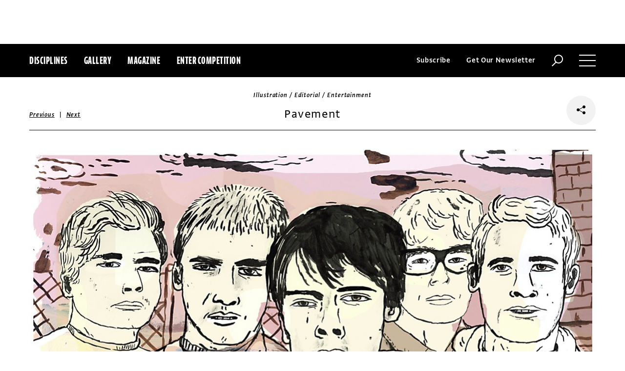

--- FILE ---
content_type: text/html; charset=utf-8
request_url: https://www.commarts.com/project/20530/pavement
body_size: 7117
content:
<!DOCTYPE html>
<html lang="en-us">
<head>
<meta name="live" content="https://www.commarts.com" />
<title>Pavement | Communication Arts</title>
<meta name="description" content="Gold Standardz, Pavement&#39;s second album gets classic-rock props. Article about the re-release of Pavements 1985 album &quot;Crooked Rain Crooked Rain.&quot; 7 x..." />
<link rel="canonical" href="https://www.commarts.com/project/20530/pavement" />
<meta property="og:type" content="website" />
<meta property="og:url" content="https://www.commarts.com/project/20530/pavement" />
<meta property="og:image" content="https://image.commarts.com/images1/7/2/2/22740_102_600_LTE3OTc2MzQ2OTYxMzAyODExMzU2_f.jpg" />
<meta property="og:title" content="Pavement | Communication Arts" />
<meta property="og:site_name" content="Communication Arts" />
<meta property="og:description" content="Gold Standardz, Pavement&#39;s second album gets classic-rock props. Article about the re-release of Pavements 1985 album &quot;Crooked Rain Crooked Rain.&quot; 7 x..." />
<meta name="twitter:site" content="@CommArts" />
<meta name="twitter:card" content="summary" />
<meta name="twitter:url" content="https://www.commarts.com/project/20530/pavement" />
<meta name="twitter:image" content="https://image.commarts.com/images1/7/2/2/22740_102_600_LTE3OTc2MzQ2OTYxMzAyODExMzU2_f.jpg" />
<meta name="twitter:title" content="Pavement | Communication Arts" />
<meta name="twitter:description" content="Gold Standardz, Pavement&#39;s second album gets classic-rock props. Article about the re-release of Pavements 1985 album &quot;Crooked Rain Crooked Rain.&quot; 7 x..." />
<meta itemprop="name" content="Pavement | Communication Arts" />
<meta itemprop="description" content="Gold Standardz, Pavement&#39;s second album gets classic-rock props. Article about the re-release of Pavements 1985 album &quot;Crooked Rain Crooked Rain.&quot; 7 x..." />
<link rel="image_src" href="https://image.commarts.com/images1/7/2/2/22740_102_600_LTE3OTc2MzQ2OTYxMzAyODExMzU2_f.jpg" />
    <meta charset="utf-8"> 
    <meta http-equiv="X-UA-Compatible" content="IE=edge,chrome=1"/>
    <meta name="viewport" content="width=device-width, initial-scale=1.0" />
    <meta name="google-site-verification" content="bddFx7HEhh_kZfAIXMvNKbzKWOR9Q_whmGK8Z9Zy33A" />
	<meta property="fb:admins" content="100000804667460" />

<script async src="https://www.googletagmanager.com/gtag/js?id=UA-3548598-1"></script>
<script>
  window.dataLayer = window.dataLayer || [];
  function gtag(){dataLayer.push(arguments);}
  gtag('js', new Date());

  gtag('config', 'UA-3548598-1');
</script>

    <link rel="shortcut icon" href="/content/images/favicon.ico?v=1" />
    <link rel="stylesheet" href="https://s3.amazonaws.com/fonts.typotheque.com/WF-017318-008723.css" type="text/css" />
    <link rel="stylesheet" href="/content/app/app.min.css?v=680555674" type="text/css" />
    <link rel="stylesheet" href="/content/app/all.min.css?v=640530108" type="text/css" />
    <link href="/content/library/wowbook/wow_book.min.css?v=640530110" rel="stylesheet" type="text/css" />
    <link href="/content/library/wowbook/wowbooknormalize.min.css?v=640530110" rel="stylesheet" type="text/css" />
    
    
    
    

    
        <script type='text/javascript'>var isHPTO = false;</script>
</head>
<body>
    <div class="g-fluid g-fluid-top-ad">
        <div class="clear ad-wrapper top-ad" id="top-ad"></div>
    </div>
    
    <div class="g-fluid g-fluid-header">
        <div class="clear g-fixed">
            <div class="fl nav-section">
                <div class="fl logo hidden-sm-up">
                    <a href="/"><img src="/content/images/logo-small.png" /></a>
                </div>
                <div class="fl logo logo-scrollable">
                    <a href="/"><img src="/content/images/logo-small.png" /></a>
                </div>
                <ul class="fl">
                    <li><a href="#" class="prevent-default btn-discipline">Disciplines</a></li>
                    <li><a href="/gallery">Gallery</a></li>
                    <li class="visible-sm-up"><a href="/magazines">Magazine</a></li>
                    <li class="visible-sm-up"><a href="/competitions">Enter Competition</a></li>
                </ul>
                
            </div>
            <div class="fr menu-section">
                <ul class="fr">
                    <li class="visible-md-up"><a href="#" class="prevent-default btn-subscribe">Subscribe</a></li>
                    <li class="visible-lg-up"><a href="#" class="prevent-default btn-get-newsletter">Get Our Newsletter</a></li>
                    <li><div class="prevent-default btn-search"><img src="/content/images/btn-search.png" /></div></li>
                    <li>
                        <div class="clear prevent-default btn-menu">
                            <div class="clear line-one"></div>
                            <div class="clear line-two"></div>
                            <div class="clear line-three"></div>
                        </div>
                    </li>
                </ul>
            </div>            
        </div>
        <ul class="clear floating-panel discipline-panel" data-name="discipline" data-trigger="btn-discipline" data-hover="true" data-click="true" data-closeOnDocumentClick="true" data-closeonpanelclick="true" data-slideDirection="vertical">
            <li><a href="/advertising"><img src="/content/images/disc-advertising.png"/><span>Advertising</span></a></li>
            <li><a href="/design"><img src="/content/images/disc-design.png"/><span>Design</span></a></li>
            <li><a href="/illustration"><img src="/content/images/disc-illustration.png"/><span>Illustration</span></a></li>
            <li><a href="/interactive"><img src="/content/images/disc-interactive.png"/><span>Interactive</span></a></li>
            <li><a href="/photography"><img src="/content/images/disc-photography.png"/><span>Photography</span></a></li>
            <li><a href="/typography"><img src="/content/images/disc-typography.png"/><span>Typography</span></a></li>
        </ul>
        <div class="clear g-fixed visible-md-up">
            <div class="clear floating-panel subscribe-panel" data-name="subscribe" data-trigger="btn-subscribe" data-hover="true" data-click="true" data-closeOnDocumentClick="true" data-closeonpanelclick="true" data-slideDirection="vertical">
                <div class="left"><img src="https://image2.commarts.com/images1/6/1/8/1/1/1181627_0_0_LTEyNDI3NDIwNDQyMTM1OTk3ODE1.jpg"/></div>
                <div class="right">
                    <h4>Subscribe Now</h4>
                    <ul>
                        <li>
                            <a target="_blank" href="https://sfsdata.com/commarts/subscribe.html?KEY=9NNW">
                                Subscribe<span class="arrow"></span>
                            </a>
                        </li>
                        <li>
                            <a target="_blank" href="https://store.commarts.com/StudentLookup">
                                Student<span class="arrow"></span>
                            </a>
                        </li>
                        <li>
                            <a target="_blank" href="https://sfsdata.com/commarts/gift.html?key=9GNW">
                                Gift<span class="arrow"></span>
                            </a>
                        </li>
                    </ul>
                </div>
            </div>
        </div>
        <div class="clear g-fixed">
            <div class="clear floating-panel menu-panel" data-name="menu" data-trigger="btn-menu" data-hover="false" data-click="true" data-closeondocumentclick="true" data-closeonpanelclick="true" data-slidedirection="right">
                <div class="nano">
                <div class="nano-content menu-panel-inner">
                <div class="login-links">
                        <a href="https://store.commarts.com/Account/SignIn">Sign In</a><span>|</span><a href="https://store.commarts.com/Account/CreateAccount?t=CA">Register</a>
                </div>
                <ul>
                    <li class="divider hidden-sm-up"> &mdash; </li>
                    <li class="hidden-sm-up"><a href="/magazines">Magazine</a></li>
                    <li class="hidden-sm-up"><a href="/competitions">Enter Competition</a></li>
                    <li class="divider"> &mdash; </li>
                    <li><a href="/">Home</a></li>
                     <li><a href="/columns">Columns</a></li>
                    <li><a href="/gallery?y=2026">Award Winners</a></li>
                    <li><a href="/exhibit">Exhibit</a></li>
                    <li><a href="/features">Features</a></li>
                     <li><a href="/timeline">Timeline</a></li>
                    <li><a href="/fresh">Fresh</a></li>
                    <li><a href="/webpicks">Webpicks</a></li>
                    <li><a href="/book-reviews">Book Reviews</a></li>
                    <li class="divider"> &mdash; </li>
                    <li class="hidden-md-up"><a href="https://sfsdata.com/commarts/subscribe.html?KEY=9NNW">Subscribe Now</a></li>
                    <li class="hidden-lg-up"><a href="#" class="prevent-default btn-get-newsletter">Get Our Newsletter</a></li>
                    <li><a href="/contact-us">Contact Us</a></li>
                    <li><a href="/about-us">About Us</a></li>
                    <li><a href="http://www.creativehotlist.com">Creative Hotlist</a></li>
                    <li><a href="/advertise-us">Advertise With Us</a></li>
                    <li><a href="/submissions">Submit Work</a></li>
                    <li><a href="/write-us">Write For Us</a></li>
                    <li><a href="https://store.commarts.com">Customer Service</a></li>
                    <li><a href="/privacy-policy-terms">Privacy Policy & Terms of Use</a></li>
                </ul>
               <p>©2026 Coyne & Blanchard, Inc. All rights Reserved.</p>
               <div class="divider"> &mdash; </div>
               <div class="social-icons">
                   <span>Follow Us</span> 
                   <a href="http://facebook.com/CommunicationArts" target="_blank"><div class="social-ico"><i class="fab fa-facebook-f"></i></div></a>
                   <a href="http://twitter.com/CommArts" target="_blank"><div class="social-ico"><i class="fab fa-twitter"></i></div></a>
                   <a href="http://instagram.com/communicationarts" target="_blank"><div class="social-ico"><i class="fab fa-instagram"></i></div></a><a></a>
                   
                   <a href="https://www.linkedin.com/company/37272" target="_blank"><div class="social-ico"><i class="fab fa-linkedin"></i></div></a>
                   <a href="https://flipboard.com/@CommartsMag" target="_blank"><div class="social-ico"><i class="fab fa-flipboard"></i></div></a>
                   <a href="https://www.commarts.com/feed" target="_blank"><div class="social-ico"><i class="fas fa-rss"></i></div></a>
               </div>
               </div>
               </div>
            </div>
        </div>
        <div class="clear">
        <div class="clear floating-panel search-panel" data-name="search" data-trigger="btn-search" data-hover="false" data-click="true" data-closeondocumentclick="false" data-closeonpanelclick="true" data-slidedirection="vertical">
            <div class="clear search-input">
                <div class="clear g-fixed">
<form action="/search" id="search-form" method="get">                        <input type="text" name="search-box" class="search-box" value="" autocomplete="off" size="15" maxlength="128" placeholder="Enter Search" />
                        <input type="submit" name="search-submit" class="search-submit" value="Press Enter" />
                        <div class="search-loading">Loading ...</div>
</form>                </div>
            </div>
            <div class="clear g-fixed">
                <div class="search-result" data-startrow="0">
                
                </div>
            </div>
        </div>
        </div>
    </div>
    <div class="g-fluid g-fluid-content">
        
<div class="clear g-fixed">
    <div class="project-wrapper">
    <div class="clear head-wrapper share-wrapper-4">
        <div class="category">Illustration / Editorial / Entertainment</div>
        <h1 class="title">Pavement</h1>


<div class="nav">
            <a href="/project/20752/mint-turf-and-horse-sweat">Previous</a>
    &nbsp;|&nbsp;
            <a href="/project/21131/global-warming">Next</a>
</div>

                <div class="share-widget">
            <div class="share-icon">
                <i class="fab fa-share-alt"></i>
            </div>
            <ul class="share-icons">
                <li><a href="http://twitter.com/share?url=https%3a%2f%2fwww.commarts.com%2fproject%2f20530%2fpavement&amp;text=Pavement+%40CommArts+-+" target="_blank" rel="nofollow"><i class="fab fa-twitter"></i></a></li>
                <li><a href="http://plus.google.com/share?url=https%3a%2f%2fwww.commarts.com%2fproject%2f20530%2fpavement" target="_blank" rel="nofollow"><i class="fab fa-google-plus"></i></a></li>
                <li><a href="https://www.facebook.com/sharer/sharer.php?u=https%3a%2f%2fwww.commarts.com%2fproject%2f20530%2fpavement&amp;t=Pavement" target="_blank" rel="nofollow"><i class="fab fa-facebook"></i></a></li>
                <li><a href="https://pinterest.com/pin/create/button/?url=https%3a%2f%2fwww.commarts.com%2fproject%2f20530%2fpavement&amp;media=https%3a%2f%2fimage.commarts.com%2fimages1%2f7%2f2%2f2%2f22740_102_1160_LTE3OTc2MzQ2OTYxMzAyODExMzU2.jpg&amp;description=Pavement" target="_blank" rel="nofollow"><i class="fab fa-pinterest"></i></a></li>
                <li><a href="http://www.linkedin.com/shareArticle?mini=true&amp;url=https%3a%2f%2fwww.commarts.com%2fproject%2f20530%2fpavement&amp;title=Pavement" target="_blank" rel="nofollow"><i class="fab fa-linkedin"></i></a></li>
            </ul>
        </div>
    </div>
    <div class="clear content-wrapper">
        <div class="nano">
            <div class="nano-content inner-wrapper inner-wrapper-normal">
                        <center><img src="https://image.commarts.com/images1/7/2/2/22740_102_1160_LTE3OTc2MzQ2OTYxMzAyODExMzU2.jpg" /></center>
                        <div class="clear spacer"></div>
                    <div class="credits">
                        <a href='/gallery?q=Mark+Todd' target='_blank'>Mark Todd</a>, illustrator<br><a href='/gallery?q=Kory+Kennedy' target='_blank'>Kory Kennedy</a>, art director<br><a href='/gallery?q=Spin' target='_blank'>Spin</a>, client<br>
                    </div>
                <div class="captions">
                    <i>Gold Standardz,</i> Pavement's second album gets classic-rock props. Article about the re-release of Pavements 1985 album "Crooked Rain Crooked Rain." 7 x 6, mixed media.
                </div>
                <div class="links">
                    <a href="/gallery?d=illustration" class="go-gallery-link">See the gallery<span class="arrow"></span></a>
                </div>
<div class="related">
    <div class="head">Related</div>
    <div class="clear main-section">
        <div class="clear article-list">
            <div class="clear wrapper">
                        <div class="item item4">
                            <a class="link" href="/project/21131/global-warming">
                                <span class="over-title">Global Warming</span>
                                <img src="https://image.commarts.com/images1/9/5/2/25920_0_250_MTY4MzU1NjUzOC00Mzc5Mjg4ODk.jpg" />
                            </a>
                        </div>
                        <div class="item item4">
                            <a class="link" href="/project/3346/the-heads-of-state">
                                <span class="over-title">The Heads of State</span>
                                <img src="https://image2.commarts.com/images1/9/1/1987_0_250_MTU0NjkwNjEwMTk0NTA2NTA.jpg" />
                            </a>
                        </div>
                        <div class="item item4">
                            <a class="link" href="/project/29024/kiblind-illustrations">
                                <span class="over-title">Kiblind&#160;illustrations</span>
                                <img src="https://image0.commarts.com/images1/3/6/7/0/1/1076325_0_250_LTE5NDQ0NTY3ODEtOTc3NzU0OTk5.jpg" />
                            </a>
                        </div>
                        <div class="item item4">
                            <a class="link" href="/project/21999/seattle-s-best-coffee-spring-promotion-2011">
                                <span class="over-title">Seattle&#39;s Best Coffee: Spring Promotion 2011</span>
                                <img src="https://image1.commarts.com/images1/9/8/2/2/228970_0_250_OTAxOTc4NzY3MTY4ODY3ODQxMg.jpg" />
                            </a>
                        </div>
                        <div class="item item4">
                            <a class="link" href="/project/22217/smirnoff-black-ice">
                                <span class="over-title">Smirnoff Black Ice</span>
                                <img src="https://image1.commarts.com/images1/7/5/6/5/565754_0_250_MjQ1Mzc3ODIzLTE4MDgyMzgxODA.jpg" />
                            </a>
                        </div>
                        <div class="item item4">
                            <a class="link" href="/project/33412/louis-gabriel-nouchi-print-design">
                                <span class="over-title">LGN&#160;print design</span>
                                <img src="https://image0.commarts.com/images1/0/1/3/1/1/1131065_0_250_MTYzNjA4MzYzOTcyNjExNTU4Ng.jpg" />
                            </a>
                        </div>
                        <div class="item item4">
                            <a class="link" href="/project/2818/christine-berrie">
                                <span class="over-title">Christine Berrie</span>
                                <img src="https://image.commarts.com/images1/9/4/1/14992_0_250_LTIxOTY4MTQ0OC0xMDMzMTQwNzcx.jpg" />
                            </a>
                        </div>
                        <div class="item item4">
                            <a class="link" href="/project/10739/heart-and-soul-the-story-of-america-and-african-americans-illustration">
                                <span class="over-title">Heart and Soul: The Story of America and African Americans illustration</span>
                                <img src="https://image1.commarts.com/images1/5/6/7/8/876594_0_250_LTIzMzgyMDQzNTE2MTc0OTg4OTE.jpg" />
                            </a>
                        </div>
                        <div class="item item4">
                            <a class="link" href="/project/31665/alexis-eke-personal-work">
                                <span class="over-title">Alexis Eke personal work</span>
                                <img src="https://image1.commarts.com/images1/4/6/1/1/1/1116482_0_250_LTc4NTI0ODE3Ny0zOTU5MDk3OTA.jpg" />
                            </a>
                        </div>
                        <div class="item item4">
                            <a class="link" href="/project/21722/small-fires">
                                <span class="over-title">Small Fires</span>
                                <img src="https://image0.commarts.com/images1/5/7/5/1/157549_0_250_LTEzOTU5NzI5MTMxMjcxMTgyMTUz.jpg" />
                            </a>
                        </div>
                        <div class="item item4">
                            <a class="link" href="/project/6038/cottonpicker-jpg-13">
                                <span class="over-title">cottonpicker.jpg 13</span>
                                <img src="https://image1.commarts.com/images1/7/8/1/18710_0_250_LTk2Nzc4NzI0MjMzOTI3MzY.jpg" />
                            </a>
                        </div>
                        <div class="item item4">
                            <a class="link" href="/project/33190/the-new-yorker-illustration">
                                <span class="over-title">The New Yorker illustration</span>
                                <img src="https://image.commarts.com/images1/7/9/2/1/1/1129732_0_250_MzUwODc3NzQ3LTIxMzY4MTI4NDU.jpg" />
                            </a>
                        </div>
                        <div class="item item4">
                            <a class="link" href="/project/10521/the-monster-project-illustration">
                                <span class="over-title">The Monster Project illustration</span>
                                <img src="https://image2.commarts.com/images1/7/8/5/8/858755_0_250_LTEwMTQwMzg5NS0zNjc1NTgyNjU.jpg" />
                            </a>
                        </div>
                        <div class="item item4">
                            <a class="link" href="/project/20433/need-4-speed-underground">
                                <span class="over-title">Need 4 Speed Underground</span>
                                <img src="https://image0.commarts.com/images1/5/2/2/22597_0_250_LTE3OTc2MzQ2OTUtMTY0NDc0NTc0OA.jpg" />
                            </a>
                        </div>
                        <div class="item item4">
                            <a class="link" href="/project/24033/john-ford">
                                <span class="over-title">John Ford</span>
                                <img src="https://image2.commarts.com/images1/0/7/2/8/827071_0_250_LTE3ODY0NTM5MTItMTkzOTM3Mzk5NQ.jpg" />
                            </a>
                        </div>
                        <div class="item item4">
                            <a class="link" href="/project/21338/dog-s-best-friend">
                                <span class="over-title">Dog&#39;s Best Friend</span>
                                <img src="https://image1.commarts.com/images1/8/3/8/83866_0_250_NTg0MjA3NDc4MTAxMTU4NzU5MQ.jpg" />
                            </a>
                        </div>
                        <div class="item item4">
                            <a class="link" href="/project/37289/wieden-kennedy-illustrations">
                                <span class="over-title">Wieden+Kennedy illustrations</span>
                                <img src="https://image.commarts.com/images1/8/0/7/1/1/1170860_0_250_LTQ5MDk3Njg4Ni05MjM4Nzc1ODQ.jpg" />
                            </a>
                        </div>
                        <div class="item item4">
                            <a class="link" href="/project/954/scotty-reifsnyder">
                                <span class="over-title">Scotty Reifsnyder</span>
                                <img src="https://image0.commarts.com/images1/3/5/6/5/565317_0_250_NTY3NjgxNTc1LTIwMjMwMzg4MzM.jpg" />
                            </a>
                        </div>
                        <div class="item item4">
                            <a class="link" href="/project/20939/determining-the-best-age-to-open-wine">
                                <span class="over-title">Determining the Best Age to Open Wine</span>
                                <img src="https://image.commarts.com/images1/0/6/1/16052_0_250_LTE0NTczNDE5OTIyMDMwODg2MDQ4.jpg" />
                            </a>
                        </div>
                        <div class="item item4">
                            <a class="link" href="/project/8083/sr21-jwm-d1e">
                                <span class="over-title">SR21_JWM_D1e</span>
                                <img src="https://image2.commarts.com/images1/0/0/3/1/130039_0_250_MTUzMzg3ODcxMy0xNzY4NDIyNDA0.jpg" />
                            </a>
                        </div>
            </div>
        </div>
    </div>
</div>
            </div>
        </div>
    </div>
</div>
</div>




    </div>
    
    

<div class="paywall paywall-0">
    <div class="clear btn-close">X</div>
    <div class="nano">
        <div class="nano-content">
            <div class="paywall-wrapper">
                <h1 class="message"></h1>
                <div class="clear col-3">
                    <div class="item">
                        <div class="text">With a free Commarts account, you can enjoy 50% more free content</div>
                        <a class="link" href="https://store.commarts.com/Account/CreateAccount?t=CA">Create an Account</a>
                    </div>
                    <div class="item">
                        <div class="text">Get a subscription and have unlimited access</div>
                        <a class="link" href="https://sfsdata.com/commarts/subscribe.html?KEY=9NNW">Subscribe</a>
                    </div>
                    <div class="item">
                        <div class="text">Already a subscriber or have a Commarts account?</div>
                        <a class="link" href="https://store.commarts.com/Account/SignIn">Sign In</a>
                    </div>
                </div>
            </div>
        </div>
    </div>
</div>
<div class="paywall paywall-1">
    <div class="clear btn-close">X</div>
    <div class="nano">
        <div class="nano-content">
            <div class="paywall-wrapper">
                <h1 class="message"></h1>
                <div class="clear col-2">
                    <div class="item">
                        <div class="text">Get a subscription and have unlimited access</div>
                        <a class="link" href="https://sfsdata.com/commarts/subscribe.html?KEY=9NNW">Subscribe</a>
                    </div>
                    <div class="item">
                        <div class="text">Already a subscriber?</div>
                        <a class="link" href="https://store.commarts.com/Account/SignIn">Sign In</a>
                    </div>
                </div>
            </div>
        </div>
    </div>
</div>          <script type='text/javascript'>
        var googletag = googletag || {};
        googletag.cmd = googletag.cmd || [];
        (function () {
            var gads = document.createElement('script');
            gads.async = true;
            gads.type = 'text/javascript';
            var useSSL = 'https:' == document.location.protocol;
            gads.src = (useSSL ? 'https:' : 'http:') +
                    '//www.googletagservices.com/tag/js/gpt.js';
            var node = document.getElementsByTagName('script')[0];
            node.parentNode.insertBefore(gads, node);
        })();
    </script>
	<script type="text/javascript"> 
		/* <![CDATA[ */ 
		var google_conversion_id = 1033068197; 
		var google_custom_params = window.google_tag_params; 
		var google_remarketing_only = true; 
		/* ]]> */ 
	</script>
   
    <script type="text/javascript" src="https://cdnjs.cloudflare.com/ajax/libs/jquery/1.12.4/jquery.min.js"></script>
    <script type="text/javascript" src="https://cdnjs.cloudflare.com/ajax/libs/jqueryui/1.12.0/jquery-ui.min.js"></script>
    <script type="text/javascript" src="https://cdnjs.cloudflare.com/ajax/libs/jquery.nanoscroller/0.8.7/javascripts/jquery.nanoscroller.min.js"></script>
    <script type="text/javascript" src="https://cdnjs.cloudflare.com/ajax/libs/skrollr/0.6.30/skrollr.min.js"></script>
    <script type="text/javascript" src="https://cdnjs.cloudflare.com/ajax/libs/history.js/1.8/bundled/html4+html5/jquery.history.js"></script>
    <script type="text/javascript" src="https://cdnjs.cloudflare.com/ajax/libs/jquery.imagesloaded/4.1.1/imagesloaded.pkgd.min.js"></script>
    <script type="text/javascript" src="https://cdnjs.cloudflare.com/ajax/libs/masonry/4.1.1/masonry.pkgd.min.js"></script>
    <script type="text/javascript" src="https://cdnjs.cloudflare.com/ajax/libs/slick-carousel/1.6.0/slick.min.js"></script>
    
    <script type="text/javascript" src="/content/app/app.min.js?v=678105312" ></script>
 
    
    

</body>
</html>

--- FILE ---
content_type: text/html; charset=utf-8
request_url: https://www.google.com/recaptcha/api2/aframe
body_size: 267
content:
<!DOCTYPE HTML><html><head><meta http-equiv="content-type" content="text/html; charset=UTF-8"></head><body><script nonce="TmvrMi9khN_3mDzIGramSQ">/** Anti-fraud and anti-abuse applications only. See google.com/recaptcha */ try{var clients={'sodar':'https://pagead2.googlesyndication.com/pagead/sodar?'};window.addEventListener("message",function(a){try{if(a.source===window.parent){var b=JSON.parse(a.data);var c=clients[b['id']];if(c){var d=document.createElement('img');d.src=c+b['params']+'&rc='+(localStorage.getItem("rc::a")?sessionStorage.getItem("rc::b"):"");window.document.body.appendChild(d);sessionStorage.setItem("rc::e",parseInt(sessionStorage.getItem("rc::e")||0)+1);localStorage.setItem("rc::h",'1769149365610');}}}catch(b){}});window.parent.postMessage("_grecaptcha_ready", "*");}catch(b){}</script></body></html>